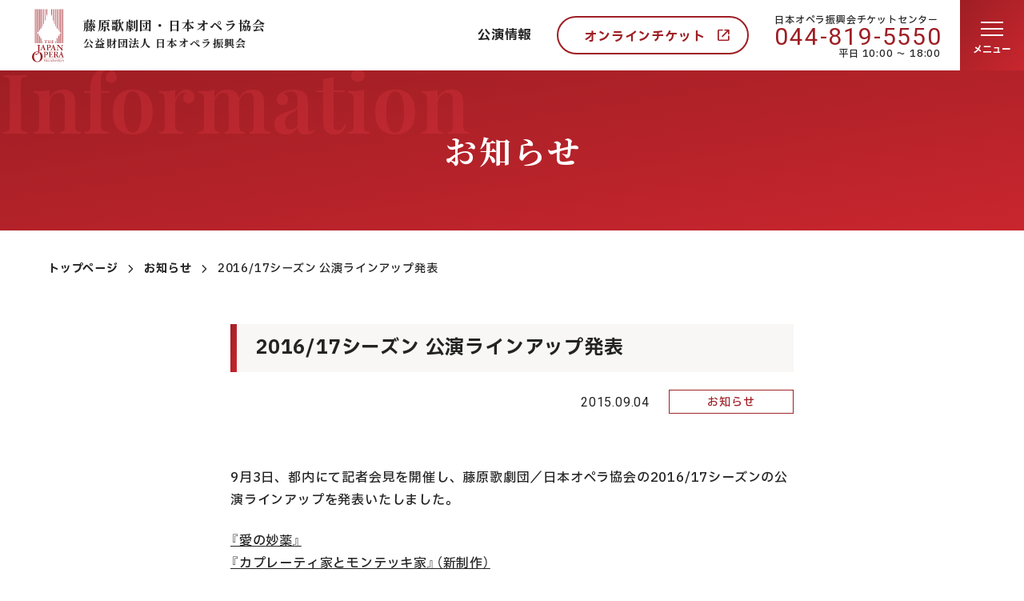

--- FILE ---
content_type: text/html; charset=UTF-8
request_url: https://www.jof.or.jp/news/news_190
body_size: 64412
content:
<!doctype html>
<html lang="ja">
<head>
<meta charset="UTF-8">
<title>2016/17シーズン 公演ラインアップ発表｜JOF 公益財団法人日本オペラ振興会</title>
<!-- Global site tag (gtag.js) - Google Analytics -->
<script async src="https://www.googletagmanager.com/gtag/js?id=G-H4W2MHPJHZ"></script>
<script>
  window.dataLayer = window.dataLayer || [];
  function gtag(){dataLayer.push(arguments);}
  gtag('js', new Date());

  gtag('config', 'G-H4W2MHPJHZ');
</script>
<link rel="canonical" href="https://www.jof.or.jp/news/news_190">
<meta name="description" content="9月3日、都内にて記者会見を開催し、藤原歌劇団／日本オペラ協会の2016/17シーズンの公演ラインアップを発表いたしました。 『愛の妙薬』 『カプレーティ家とモンテッキ家』（新制作） 『カルメン』（新制作） 『よさこい節…">
<meta name="viewport" content="width=device-width, initial-scale=1">
<meta name="format-detection" content="telephone=no">
<!--OGP-->
<meta property="og:title" content="2016/17シーズン 公演ラインアップ発表｜JOF 公益財団法人日本オペラ振興会">
<meta property="og:type" content="article">
<meta property="og:url" content="https://www.jof.or.jp/news/news_190">
<meta property="og:image" content="https://www.jof.or.jp/_app/wp-content/themes/jof2023/img/common/ogp.png">
<meta property="og:site_name" content="JOF 公益財団法人日本オペラ振興会">
<meta property="og:description" content="9月3日、都内にて記者会見を開催し、藤原歌劇団／日本オペラ協会の2016/17シーズンの公演ラインアップを発表いたしました。 『愛の妙薬』 『カプレーティ家とモンテッキ家』（新制作） 『カルメン』（新制作） 『よさこい節…">
<meta property="og:locale" content="ja_JP">
<!-- <meta name="twitter:card" content="summary_large_image"> -->
<!--/OGP-->

<link href="https://www.jof.or.jp/_app/wp-content/themes/jof2023/img/favicon.ico" rel="shortcut icon">
<link rel="preconnect" href="https://fonts.googleapis.com">
<link rel="preconnect" href="https://fonts.gstatic.com" crossorigin>
<!-- <link href="https://fonts.googleapis.com/css2?family=IBM+Plex+Sans+JP:wght@400;500;700&family=Roboto:wght@400;500;700&family=Squada+One&display=swap" rel="stylesheet"> -->
<link href="https://fonts.googleapis.com/css2?family=IBM+Plex+Sans+JP:wght@500;700&family=Noto+Serif+JP:wght@500;700&family=Roboto:wght@400;500&family=Squada+One&family=Playfair+Display:wght@600&display=swap" rel="stylesheet">
<link rel="stylesheet" href="https://fonts.googleapis.com/css2?family=Material+Symbols+Rounded:opsz,wght,FILL,GRAD@20..48,100..700,0..1,-50..200" />
<meta name='robots' content='max-image-preview:large' />
<link rel='stylesheet' id='wp-block-library-css' href='https://www.jof.or.jp/_app/wp-includes/css/dist/block-library/style.min.css?ver=6.3.1' type='text/css' media='all' />
<style id='global-styles-inline-css' type='text/css'>
body{--wp--preset--color--black: #000000;--wp--preset--color--cyan-bluish-gray: #abb8c3;--wp--preset--color--white: #ffffff;--wp--preset--color--pale-pink: #f78da7;--wp--preset--color--vivid-red: #cf2e2e;--wp--preset--color--luminous-vivid-orange: #ff6900;--wp--preset--color--luminous-vivid-amber: #fcb900;--wp--preset--color--light-green-cyan: #7bdcb5;--wp--preset--color--vivid-green-cyan: #00d084;--wp--preset--color--pale-cyan-blue: #8ed1fc;--wp--preset--color--vivid-cyan-blue: #0693e3;--wp--preset--color--vivid-purple: #9b51e0;--wp--preset--color--foreground: #232323;--wp--preset--color--background: #ffffff;--wp--preset--color--primary: #9E1E24;--wp--preset--color--secondary: #B88B23;--wp--preset--color--tertiary: #898989;--wp--preset--gradient--vivid-cyan-blue-to-vivid-purple: linear-gradient(135deg,rgba(6,147,227,1) 0%,rgb(155,81,224) 100%);--wp--preset--gradient--light-green-cyan-to-vivid-green-cyan: linear-gradient(135deg,rgb(122,220,180) 0%,rgb(0,208,130) 100%);--wp--preset--gradient--luminous-vivid-amber-to-luminous-vivid-orange: linear-gradient(135deg,rgba(252,185,0,1) 0%,rgba(255,105,0,1) 100%);--wp--preset--gradient--luminous-vivid-orange-to-vivid-red: linear-gradient(135deg,rgba(255,105,0,1) 0%,rgb(207,46,46) 100%);--wp--preset--gradient--very-light-gray-to-cyan-bluish-gray: linear-gradient(135deg,rgb(238,238,238) 0%,rgb(169,184,195) 100%);--wp--preset--gradient--cool-to-warm-spectrum: linear-gradient(135deg,rgb(74,234,220) 0%,rgb(151,120,209) 20%,rgb(207,42,186) 40%,rgb(238,44,130) 60%,rgb(251,105,98) 80%,rgb(254,248,76) 100%);--wp--preset--gradient--blush-light-purple: linear-gradient(135deg,rgb(255,206,236) 0%,rgb(152,150,240) 100%);--wp--preset--gradient--blush-bordeaux: linear-gradient(135deg,rgb(254,205,165) 0%,rgb(254,45,45) 50%,rgb(107,0,62) 100%);--wp--preset--gradient--luminous-dusk: linear-gradient(135deg,rgb(255,203,112) 0%,rgb(199,81,192) 50%,rgb(65,88,208) 100%);--wp--preset--gradient--pale-ocean: linear-gradient(135deg,rgb(255,245,203) 0%,rgb(182,227,212) 50%,rgb(51,167,181) 100%);--wp--preset--gradient--electric-grass: linear-gradient(135deg,rgb(202,248,128) 0%,rgb(113,206,126) 100%);--wp--preset--gradient--midnight: linear-gradient(135deg,rgb(2,3,129) 0%,rgb(40,116,252) 100%);--wp--preset--font-size--small: 0.875rem;--wp--preset--font-size--medium: 20px;--wp--preset--font-size--large: 1.125rem;--wp--preset--font-size--x-large: clamp(1.75rem, 3vw, 2.25rem);--wp--preset--font-size--normal: 1rem;--wp--preset--spacing--20: 0.44rem;--wp--preset--spacing--30: 0.67rem;--wp--preset--spacing--40: 1rem;--wp--preset--spacing--50: 1.5rem;--wp--preset--spacing--60: 2.25rem;--wp--preset--spacing--70: 3.38rem;--wp--preset--spacing--80: 5.06rem;--wp--preset--shadow--natural: 6px 6px 9px rgba(0, 0, 0, 0.2);--wp--preset--shadow--deep: 12px 12px 50px rgba(0, 0, 0, 0.4);--wp--preset--shadow--sharp: 6px 6px 0px rgba(0, 0, 0, 0.2);--wp--preset--shadow--outlined: 6px 6px 0px -3px rgba(255, 255, 255, 1), 6px 6px rgba(0, 0, 0, 1);--wp--preset--shadow--crisp: 6px 6px 0px rgba(0, 0, 0, 1);}body { margin: 0; }.wp-site-blocks > .alignleft { float: left; margin-right: 2em; }.wp-site-blocks > .alignright { float: right; margin-left: 2em; }.wp-site-blocks > .aligncenter { justify-content: center; margin-left: auto; margin-right: auto; }:where(.is-layout-flex){gap: 0.5em;}:where(.is-layout-grid){gap: 0.5em;}body .is-layout-flow > .alignleft{float: left;margin-inline-start: 0;margin-inline-end: 2em;}body .is-layout-flow > .alignright{float: right;margin-inline-start: 2em;margin-inline-end: 0;}body .is-layout-flow > .aligncenter{margin-left: auto !important;margin-right: auto !important;}body .is-layout-constrained > .alignleft{float: left;margin-inline-start: 0;margin-inline-end: 2em;}body .is-layout-constrained > .alignright{float: right;margin-inline-start: 2em;margin-inline-end: 0;}body .is-layout-constrained > .aligncenter{margin-left: auto !important;margin-right: auto !important;}body .is-layout-constrained > :where(:not(.alignleft):not(.alignright):not(.alignfull)){max-width: var(--wp--style--global--content-size);margin-left: auto !important;margin-right: auto !important;}body .is-layout-constrained > .alignwide{max-width: var(--wp--style--global--wide-size);}body .is-layout-flex{display: flex;}body .is-layout-flex{flex-wrap: wrap;align-items: center;}body .is-layout-flex > *{margin: 0;}body .is-layout-grid{display: grid;}body .is-layout-grid > *{margin: 0;}body{padding-top: 0px;padding-right: 0px;padding-bottom: 0px;padding-left: 0px;}a:where(:not(.wp-element-button)){text-decoration: underline;}.wp-element-button, .wp-block-button__link{background-color: #32373c;border-width: 0;color: #fff;font-family: inherit;font-size: inherit;line-height: inherit;padding: calc(0.667em + 2px) calc(1.333em + 2px);text-decoration: none;}.has-black-color{color: var(--wp--preset--color--black) !important;}.has-cyan-bluish-gray-color{color: var(--wp--preset--color--cyan-bluish-gray) !important;}.has-white-color{color: var(--wp--preset--color--white) !important;}.has-pale-pink-color{color: var(--wp--preset--color--pale-pink) !important;}.has-vivid-red-color{color: var(--wp--preset--color--vivid-red) !important;}.has-luminous-vivid-orange-color{color: var(--wp--preset--color--luminous-vivid-orange) !important;}.has-luminous-vivid-amber-color{color: var(--wp--preset--color--luminous-vivid-amber) !important;}.has-light-green-cyan-color{color: var(--wp--preset--color--light-green-cyan) !important;}.has-vivid-green-cyan-color{color: var(--wp--preset--color--vivid-green-cyan) !important;}.has-pale-cyan-blue-color{color: var(--wp--preset--color--pale-cyan-blue) !important;}.has-vivid-cyan-blue-color{color: var(--wp--preset--color--vivid-cyan-blue) !important;}.has-vivid-purple-color{color: var(--wp--preset--color--vivid-purple) !important;}.has-foreground-color{color: var(--wp--preset--color--foreground) !important;}.has-background-color{color: var(--wp--preset--color--background) !important;}.has-primary-color{color: var(--wp--preset--color--primary) !important;}.has-secondary-color{color: var(--wp--preset--color--secondary) !important;}.has-tertiary-color{color: var(--wp--preset--color--tertiary) !important;}.has-black-background-color{background-color: var(--wp--preset--color--black) !important;}.has-cyan-bluish-gray-background-color{background-color: var(--wp--preset--color--cyan-bluish-gray) !important;}.has-white-background-color{background-color: var(--wp--preset--color--white) !important;}.has-pale-pink-background-color{background-color: var(--wp--preset--color--pale-pink) !important;}.has-vivid-red-background-color{background-color: var(--wp--preset--color--vivid-red) !important;}.has-luminous-vivid-orange-background-color{background-color: var(--wp--preset--color--luminous-vivid-orange) !important;}.has-luminous-vivid-amber-background-color{background-color: var(--wp--preset--color--luminous-vivid-amber) !important;}.has-light-green-cyan-background-color{background-color: var(--wp--preset--color--light-green-cyan) !important;}.has-vivid-green-cyan-background-color{background-color: var(--wp--preset--color--vivid-green-cyan) !important;}.has-pale-cyan-blue-background-color{background-color: var(--wp--preset--color--pale-cyan-blue) !important;}.has-vivid-cyan-blue-background-color{background-color: var(--wp--preset--color--vivid-cyan-blue) !important;}.has-vivid-purple-background-color{background-color: var(--wp--preset--color--vivid-purple) !important;}.has-foreground-background-color{background-color: var(--wp--preset--color--foreground) !important;}.has-background-background-color{background-color: var(--wp--preset--color--background) !important;}.has-primary-background-color{background-color: var(--wp--preset--color--primary) !important;}.has-secondary-background-color{background-color: var(--wp--preset--color--secondary) !important;}.has-tertiary-background-color{background-color: var(--wp--preset--color--tertiary) !important;}.has-black-border-color{border-color: var(--wp--preset--color--black) !important;}.has-cyan-bluish-gray-border-color{border-color: var(--wp--preset--color--cyan-bluish-gray) !important;}.has-white-border-color{border-color: var(--wp--preset--color--white) !important;}.has-pale-pink-border-color{border-color: var(--wp--preset--color--pale-pink) !important;}.has-vivid-red-border-color{border-color: var(--wp--preset--color--vivid-red) !important;}.has-luminous-vivid-orange-border-color{border-color: var(--wp--preset--color--luminous-vivid-orange) !important;}.has-luminous-vivid-amber-border-color{border-color: var(--wp--preset--color--luminous-vivid-amber) !important;}.has-light-green-cyan-border-color{border-color: var(--wp--preset--color--light-green-cyan) !important;}.has-vivid-green-cyan-border-color{border-color: var(--wp--preset--color--vivid-green-cyan) !important;}.has-pale-cyan-blue-border-color{border-color: var(--wp--preset--color--pale-cyan-blue) !important;}.has-vivid-cyan-blue-border-color{border-color: var(--wp--preset--color--vivid-cyan-blue) !important;}.has-vivid-purple-border-color{border-color: var(--wp--preset--color--vivid-purple) !important;}.has-foreground-border-color{border-color: var(--wp--preset--color--foreground) !important;}.has-background-border-color{border-color: var(--wp--preset--color--background) !important;}.has-primary-border-color{border-color: var(--wp--preset--color--primary) !important;}.has-secondary-border-color{border-color: var(--wp--preset--color--secondary) !important;}.has-tertiary-border-color{border-color: var(--wp--preset--color--tertiary) !important;}.has-vivid-cyan-blue-to-vivid-purple-gradient-background{background: var(--wp--preset--gradient--vivid-cyan-blue-to-vivid-purple) !important;}.has-light-green-cyan-to-vivid-green-cyan-gradient-background{background: var(--wp--preset--gradient--light-green-cyan-to-vivid-green-cyan) !important;}.has-luminous-vivid-amber-to-luminous-vivid-orange-gradient-background{background: var(--wp--preset--gradient--luminous-vivid-amber-to-luminous-vivid-orange) !important;}.has-luminous-vivid-orange-to-vivid-red-gradient-background{background: var(--wp--preset--gradient--luminous-vivid-orange-to-vivid-red) !important;}.has-very-light-gray-to-cyan-bluish-gray-gradient-background{background: var(--wp--preset--gradient--very-light-gray-to-cyan-bluish-gray) !important;}.has-cool-to-warm-spectrum-gradient-background{background: var(--wp--preset--gradient--cool-to-warm-spectrum) !important;}.has-blush-light-purple-gradient-background{background: var(--wp--preset--gradient--blush-light-purple) !important;}.has-blush-bordeaux-gradient-background{background: var(--wp--preset--gradient--blush-bordeaux) !important;}.has-luminous-dusk-gradient-background{background: var(--wp--preset--gradient--luminous-dusk) !important;}.has-pale-ocean-gradient-background{background: var(--wp--preset--gradient--pale-ocean) !important;}.has-electric-grass-gradient-background{background: var(--wp--preset--gradient--electric-grass) !important;}.has-midnight-gradient-background{background: var(--wp--preset--gradient--midnight) !important;}.has-small-font-size{font-size: var(--wp--preset--font-size--small) !important;}.has-medium-font-size{font-size: var(--wp--preset--font-size--medium) !important;}.has-large-font-size{font-size: var(--wp--preset--font-size--large) !important;}.has-x-large-font-size{font-size: var(--wp--preset--font-size--x-large) !important;}.has-normal-font-size{font-size: var(--wp--preset--font-size--normal) !important;}
.wp-block-navigation a:where(:not(.wp-element-button)){color: inherit;}
:where(.wp-block-post-template.is-layout-flex){gap: 1.25em;}:where(.wp-block-post-template.is-layout-grid){gap: 1.25em;}
:where(.wp-block-columns.is-layout-flex){gap: 2em;}:where(.wp-block-columns.is-layout-grid){gap: 2em;}
.wp-block-pullquote{font-size: 1.5em;line-height: 1.6;}
.wp-block-button .wp-block-button__link{border-radius: 0;}
</style>
<link rel="stylesheet" href="https://www.jof.or.jp/_app/wp-content/themes/jof2023/css/style.css?v=1752572129">
</head>
<body>
  <!-- wrapper -->
  <div id="js-root" class="l-root-container is-loading is-article-news">
    <!-- header -->
    <header id="js-header" class="l-header ">
      <a href="/" class="l-header__title ">
        <figure class="l-header__logo">
          <svg xmlns="http://www.w3.org/2000/svg" viewBox="0 0 40.01 66.17" width="40" height="67"><path d="m16.02,39.39c-.11.06-.21.14-.3.23-.15.16-.22.36-.32.34-.04-.03,0-.15.03-.26.06-.15.11-.29.15-.45.03-.1.1-.3.14-.3.07,0,.13.04.16.09.05.07.14.12.23.12h2.38c.05-.05.1-.1.15-.16.03-.03.08,0,.09.11s-.04.71-.04.76-.07.12-.11.03-.07-.4-.32-.48c-.27-.05-.54-.06-.81-.03-.04.03-.07.04-.07.24v2.54c.02.06.06.17.14.19s.27.03.32.04.13.1.02.12h-1.58s-.09-.1.01-.11.35.03.44-.22c.02-.22,0-2.65,0-2.65,0,0,.01-.14-.03-.17-.09,0-.69-.02-.69-.02"/><path d="m20.96,42.48c-.12-.02-.32-.05-.35-.16-.04-.07-.06-.15-.06-.24v-2.54h0s.02-.1.04-.14c.04-.11.25-.12.32-.13s.08-.07.05-.1c-.23-.02-.47-.03-.71-.02-.13,0-.61,0-.67.02s0,.1.14.13c.12.02.22.11.25.23v2.54h0v.17s-.02.06-.04.08c-.04.05-.09.09-.15.11-.06.02-.12.02-.19.02-.06,0-.18.05-.12.11.03.02.05.02.08.02h1.39c.07,0,.15-.09.02-.12"/><rect x="20.64" y="40.75" width="1.58" height=".2"/><path d="m23.14,42.46c-.07-.01-.28-.05-.31-.19,0-.07-.02-.2-.02-.2h0v-2.56c0-.05.02-.1.06-.15.05-.07.23-.08.28-.1s.1-.05.1-.08-.15-.03-.15-.03h-1.18s-.07.03-.1.05c-.03.02,0,.07.05.08.07,0,.14.02.21.05.05.03.09.08.12.14,0,.01,0,.02,0,.03v2.58h0c0,.06,0,.13-.01.19-.03.06-.08.1-.13.13-.07.02-.23.05-.27.05-.06,0-.11.03-.09.07.02.04.06.07.11.07h1.42s.05-.02.05-.06-.05-.05-.11-.08"/><path d="m25.74,42.46c-.07-.01-.28-.05-.31-.19,0-.07-.03-.2-.03-.2v-2.56c0-.05.02-.11.06-.15.05-.07.23-.08.27-.1s.1-.05.1-.08-.15-.03-.15-.03h-1.18s-.07.03-.09.05c-.03.02,0,.07.05.08.07,0,.14.02.21.05.05.03.1.08.12.14,0,.01,0,.02,0,.03v2.58h0s.01.16-.01.19c-.03.06-.07.11-.13.13-.07.02-.23.05-.27.05s-.11.03-.09.07c.02.04.06.07.11.07h1.42s.05-.02.04-.06-.04-.05-.11-.08"/><path d="m20.53,40.61s.05.11.1.12.11.07.11.07v.08s-.02.03-.03.03c-.03.02-.11.02-.14.1s-.05,0-.05,0v-.27s.02-.14.02-.14Z"/><path d="m22.21,40.61s-.05.11-.1.12-.11.07-.11.07v.08s.02.03.04.03c.03.02.11.02.14.1s.05,0,.05,0v-.27s-.02-.14-.02-.14Z"/><path d="m26.74,39.16h-1.06l-.31.22c.27,0,.77-.01.84,0,.11.03.21.09.28.18.06.08.11.18.13.28,0,.05.02.1.05.1.03,0,.06-.02.08-.04,0-.02-.01-.74-.01-.74"/><path d="m25.4,40.59s.03.11.08.14c.17.03.34.03.51,0,.12-.06.21-.15.28-.26.02-.06.05-.11.08-.17.01-.02.07-.05.09,0s.02,1.05.02,1.05c0,.04-.05.09-.09.07-.03-.02-.05-.06-.05-.1-.01-.09-.04-.18-.08-.27-.04-.05-.1-.12-.14-.13-.03-.02-.07-.03-.1-.04h-.45s-.09.07-.12.12c-.03.07-.04.11-.04.11l-.1-.26v-.18l.11-.1Z"/><path d="m25.43,42.45c.02.06.05.11.1.15h1.07s.1-.07.11-.11c.02-.06.06-.23.07-.28s.05-.3.05-.33,0-.1-.03-.09-.05.06-.08.12c-.08.11-.16.22-.25.31-.08.08-.18.14-.29.18-.06.01-.12.02-.18.02-.1,0-.2,0-.29,0-.06-.02-.13-.05-.18-.08-.05-.05-.08-.1-.11-.16-.02.09,0,.19.02.28"/><path d="m6.85,44.95s-.32.02-.32-.07-.02-.22.06-.25c.21-.04.42-.06.63-.05h2.57c.09.02.17.06.25.11,0,0,.09.2-.02.25-.19.07-.39.14-.57.23-.09.08-.15.2-.16.32v3.71s-.04,3.09-.06,3.2c-.01.06-.02.39-.09.74-.05.24-.12.47-.22.7-.13.34-.29.68-.47,1-.11.12-.58.77-.81.99s-.7.66-.84.76c-.25.15-.52.28-.79.4-.34.15-.71.19-1.08.14-.4-.06-.71-.38-.75-.79,0-.29.14-.56.38-.72.25-.11.53-.13.79-.05.2.09.35.26.41.47.06.13.17.23.3.27.11,0,.23-.03.33-.09.09-.06.16-.18.23-.24.22-.22.4-.47.54-.75.2-.46.33-.94.41-1.43.05-.56.11-1.68.12-2.06s0-5.71,0-5.78c0-.22-.03-.44-.11-.64-.1-.13-.24-.23-.39-.29l-.34-.05"/><path d="m6.91,53.51l.09-.58c-.66.02-1.32.08-1.97.18-.79.24-1.54.58-2.24,1.01-.75.57-1.39,1.27-1.87,2.08-.51.9-.82,1.91-.9,2.94-.06,1.01.08,2.02.41,2.98.46,1.08,1.18,2.04,2.09,2.78,1.37.96,3.04,1.4,4.7,1.24,1.44-.19,2.8-.79,3.9-1.74,1.32-1.23,2.11-2.93,2.19-4.74.05-1.23-.23-2.44-.79-3.53-.61-1.16-1.59-2.08-2.78-2.62-.09.44-.24.85-.46,1.24.61.73,1.06,1.59,1.31,2.51.3,1.26.33,2.57.09,3.84-.34,1.47-.86,3.5-2.97,4.23-1.28.4-2.68.02-3.57-.99-1.2-1.55-1.77-3.5-1.58-5.46.16-3.28,1.67-4.43,1.87-4.63.73-.51,1.61-.78,2.5-.75"/><path d="m17.15,51.21c-.16-.06-.32-.12-.47-.2-.13-.13-.24-.27-.33-.44-.03-.09-.28-.8-.3-.88s-.5-1.44-.53-1.54-.81-2.35-.85-2.46-.38-1.15-.43-1.35-.16-.21-.21-.2c-.1.09-.17.2-.2.32-.03.13-.33.83-.36.92s-.34.74-.38.84-.75,1.72-.79,1.85-.77,1.76-.81,1.88c-.12.29-.26.57-.43.83-.15.17-.34.3-.55.38-.09,0-.18.02-.25.07-.09.09.02.18.09.2.16.02.32.02.48,0,.14-.02.65-.04.75-.04s.72.04.83.04.25,0,.26-.13-.18-.14-.32-.18c-.18-.05-.34-.14-.47-.27-.07-.11.04-.4.07-.5s.43-1.26.52-1.42c.06-.12.17-.19.3-.2.07,0,.43-.02.66-.02.28,0,.56.02.84.06.09.02.15.12.18.2s.2.45.25.59.3.9.34,1.06.07.3-.05.38c-.09.06-.2.1-.31.12-.11,0-.22,0-.32.02-.15.05-.07.2,0,.25.21.04.43.05.64.02.11-.02.92.02,1.04.02s.83.04.95.04.25,0,.28-.09-.09-.16-.16-.18m-3.14-2.91c-.2.02-1.06-.04-1.06-.04-.06.01-.11-.03-.13-.08,0-.01,0-.03,0-.04.06-.24.14-.48.23-.72.05-.14.23-.61.25-.68.04-.13.1-.25.18-.36.05-.03.12-.03.17.13s.35.9.38,1.04.16.5.16.55,0,.18-.19.2"/><path d="m22.88,45.06c-.48-.29-1.02-.47-1.58-.52-.09,0-1.69.05-1.83.05s-1.24-.03-1.36,0-.02.18-.02.18c0,0,.2.05.27.07.15.04.3.09.43.16.11.13.18.28.2.45v5.04c0,.17-.04.33-.15.46-.17.13-.36.22-.57.25-.2.05-.11.18-.05.21.16.03.32.03.48,0,.14-.02,1.02,0,1.21,0s.99.05,1.08.05c.09,0,.15-.09.14-.18-.02-.07-.11-.12-.36-.16-.19-.01-.37-.1-.5-.24-.09-.15-.13-.32-.12-.5v-1.97c0-.2.18-.16.25-.13.24.1.5.18.75.24.58.09,1.16-.05,1.63-.4.46-.38.74-.93.79-1.53.03-.6-.22-1.18-.68-1.56m-.72,2.35c-.21.36-.57.61-.99.68-.27.02-.53-.02-.79-.11-.11-.07-.27-.12-.27-.39s-.02-2.21-.02-2.21c0-.09.04-.19.08-.27.13-.14.3-.22.48-.23.33-.03.66.04.93.21.29.22.51.51.64.84.12.49.09,1-.07,1.47"/><path d="m30,51.36c-.07-.04-.2-.09-.38-.16-.18-.1-.34-.25-.47-.41-.07-.09-.39-1.11-.45-1.27s-1.13-3.3-1.16-3.44-.47-1.38-.51-1.53-.14-.36-.22-.36-.14.12-.18.18c-.1.21-.18.43-.25.65-.04.12-.34.73-.39.91s-.92,2.12-.99,2.33-.77,1.76-.88,1.99c-.12.26-.27.5-.46.72-.13.12-.29.21-.47.27-.08,0-.16.04-.22.09-.11.09.06.16.14.16.19,0,.37,0,.56-.02.11-.02.61-.02.77-.02s.74.05.86.04.09-.16.06-.24-.32-.12-.44-.14c-.14-.03-.26-.11-.34-.23-.06-.11.03-.32.07-.43s.49-1.31.56-1.47c.06-.1.16-.18.27-.21h.59c.12,0,.75.04.92.05s.32.45.36.54c.17.46.32.94.43,1.42.05.18-.06.36-.24.41-.01,0-.02,0-.03,0-.09.04-.34-.04-.45.04s0,.21.05.23c.18.02.37.04.56.04.12,0,.71-.02.88-.02s1.2.07,1.35.07.16-.15.09-.18m-3.12-3.05c-.22.04-.44.05-.66.04-.09,0-.41-.01-.49-.01s-.25,0-.16-.31c0,0,.25-.63.3-.79s.24-.57.27-.65.16-.34.25-.09.48,1.31.5,1.42.09.34-.02.39"/><path d="m31.01,44.93s-.17-.05-.18-.14c-.02-.07.03-.14.1-.16,0,0,.02,0,.02,0,.07,0,.48.02.57.02s1.07-.02,1.18-.02h.46c.06,0,.2.23.25.3s1.29,1.61,1.36,1.68,1.33,1.54,1.38,1.6.95,1.07.95,1.07l.18.2c.04.05.08.1.12.14.04.02.11.02.11-.25s0-3.59-.02-3.75c0-.18-.07-.35-.18-.5-.11-.08-.23-.14-.36-.16-.05,0-.38-.02-.43-.02s-.11-.11-.11-.16c.01-.08.08-.13.16-.12.11,0,.68.05.77.05.18,0,.74-.04.85-.04s.45-.05.56-.05.25.04.25.11-.05.12-.16.14c-.17.01-.33.06-.49.13-.13.12-.23.27-.29.43-.04.16-.09,1.47-.09,1.62s-.04,1.42-.04,1.56-.02,1-.02,1.1v1.9c0,.09-.04.29-.12.3s-.2-.13-.27-.2-.75-.88-.81-.95-1.04-1.18-1.13-1.29-1.09-1.26-1.18-1.38-.82-.95-.91-1.04-.61-.7-.67-.75-.27-.3-.32-.35-.18-.12-.18.07v1.82c0,.1,0,2.49.02,2.62.03.18.11.34.23.47.14.11.3.2.47.27.09.04.4.04.47.14s.04.16-.05.22-.36-.05-.67-.05-1.02-.04-1.15-.02-.47.04-.56.05-.38,0-.36-.15.16-.12.27-.16c.16-.03.32-.08.47-.15.17-.11.29-.27.34-.47.04-.18.04-1.67.04-1.93s.04-2.08.06-2.23c.03-.36.03-.73,0-1.1-.05-.13-.14-.24-.25-.32-.22-.05-.44-.09-.66-.11"/><path d="m19.72,54.19c-.28-.3-.63-.54-1.02-.69-.37-.08-.75-.13-1.13-.14-.09,0-1.21.04-1.31.04s-.95-.02-1.04-.02-.46-.02-.52-.02c-.08,0-.15.05-.18.12-.06.09.12.13.12.13,0,0,.24.05.32.07.12.02.24.07.34.12.12.07.12.33.12.4v3.78c0,.16.02,1.15.02,1.33-.01.15-.05.3-.13.43-.06.08-.14.14-.23.18-.08.04-.25.07-.42.14s.02.16.07.18c.17.01.33,0,.5-.02.13-.02.54-.02.7-.02s.81.04.92.04.59.04.66.02c.06,0,.11-.06.11-.12,0-.07-.16-.17-.25-.17-.19-.02-.38-.06-.55-.14-.1-.08-.17-.2-.18-.32,0-.09-.02-.55-.02-.68s0-1.31-.01-1.49.09-.2.14-.21c.32.09.65.17.99.23.47.07.95-.02,1.36-.25.44-.32.75-.77.89-1.29.13-.56.02-1.15-.29-1.63m-.99,1.72c-.04.3-.21.57-.47.74-.2.15-.43.23-.68.24-.25.02-.49-.02-.72-.11-.11-.07-.23-.14-.25-.25-.01-.11-.01-.21,0-.32,0-.11-.02-1.12-.02-1.2s.02-.72.02-.79,0-.34.16-.41c.67-.27,1.43-.02,1.81.59.21.48.26,1.02.14,1.53"/><path d="m21.01,53.28c.2,0,.4,0,.59.03.11.02,1.17.05,1.29.05s1.1.02,1.24.02,1.04.02,1.1.02.25-.02.3-.02.13.1.13.18-.03.36-.03.49v.59c0,.06.01.24-.07.25s-.15-.16-.18-.3c-.07-.25-.21-.47-.42-.63-.32-.18-.69-.27-1.06-.27-.28-.03-.57,0-.82.12-.11.09-.09.38-.11.59s-.01,1.13,0,1.28.02.45.04.54.04.21.27.25c.35.05.71.01,1.04-.11.18-.11.32-.28.4-.48.07-.1.11-.34.16-.34s.16-.09.18.05-.02.77-.02.95.02.93.04,1.02.01.32-.06.36-.18-.04-.21-.16-.07-.52-.23-.65c-.2-.17-.44-.28-.7-.3-.25-.03-.5,0-.74.06-.08.11-.12.24-.13.38-.02.16-.04.75-.04.84s.02,1.02.02,1.11c.01.16.07.32.16.45.13.16.33.25.54.25.33.02.66-.04.97-.16.41-.19.74-.51.95-.91.04-.05.07-.25.12-.25s.16-.05.14.18c-.03.23-.09.46-.16.68-.02.07-.11.52-.12.58s-.03.2-.14.21-.9-.03-1.02-.02-1.43-.06-1.62-.06-1.02-.02-1.22.02c-.22.03-.44.05-.66.05-.11,0-.35-.1-.18-.2.17-.07.34-.12.52-.14.13-.02.25-.08.36-.15.12-.12.18-.29.16-.46v-2.33c0-.21-.02-1.69-.02-1.81s.02-.91,0-1.02-.07-.32-.2-.4c-.15-.06-.32-.1-.48-.13-.09-.02-.2-.07-.2-.16s0-.09.12-.14"/><path d="m39.9,60.02c-.19-.06-.38-.13-.56-.22-.18-.09-.37-.52-.47-.73-.05-.14-.39-1.22-.43-1.35s-.59-1.79-.62-1.88-.54-1.63-.59-1.74-.27-.88-.36-1.08-.21-.03-.25.02-.11.27-.16.4-.25.59-.29.7-.34.79-.39.9-.61,1.47-.68,1.63-.43,1.04-.5,1.2-.68,1.51-.74,1.62c-.1.17-.25.31-.43.39-.14.02-.28,0-.39-.08-.17-.11-.33-.24-.47-.39-.07-.07-.61-1.09-.66-1.18s-.52-.98-.63-1.22c-.04-.07-.13-.14-.13-.25.01-.11.06-.2.14-.27.06-.04.29-.14.38-.2.36-.18.6-.55.62-.95.1-.4.04-.83-.18-1.18-.18-.25-.4-.46-.66-.63-.3-.1-.6-.16-.91-.18-.14,0-1.27.04-1.43.04s-1.13-.02-1.28-.02-.61-.02-.72,0c-.06,0-.11.02-.16.05-.07.05-.02.16.03.22.16.05.33.08.5.09.15.04.27.14.34.27.04.31.06.63.05.95v2.08c0,.2.02,2.33,0,2.48-.05.17-.17.31-.34.38-.15.05-.42.03-.61.1s-.06.23.02.25c.21.03.43.03.65,0,.23-.04,1.74.04,1.85.04.2.01.4,0,.59-.02.13-.03.03-.2-.04-.25-.14-.05-.3-.08-.45-.09-.13-.02-.24-.09-.32-.18-.08-.11-.13-.25-.14-.39-.02-.15.02-1.99.02-2.16s.12-.23.27-.25c.13,0,.26.02.38.07.13.08.25.17.36.29.11.11.59,1.13.7,1.33s.45.87.57,1.2c.16.43.38.45.45.45.21,0,.42,0,.63-.04.16-.04,1.04-.02,1.2-.02s1.02.02,1.13.02.49.04.56-.04-.02-.2-.07-.22c-.12-.04-.24-.07-.36-.09-.14-.03-.27-.12-.36-.23-.09-.11,0-.23.04-.4.04-.09.43-1.17.55-1.45.08-.19.27-.3.47-.27.11,0,.79.01.97,0,.18-.02.35.03.5.12.1.16.19.34.25.52.05.14.29.9.36,1.13.07.15.06.33-.02.48-.07.11-.3.13-.39.15s-.23,0-.29.07.06.2.11.21c.17.03.35.03.52.02.3-.03.61-.03.92-.02.22.01.97.05,1.09.05s.31-.02.34-.07c.04-.07,0-.16-.07-.2,0,0,0,0,0,0m-9.19-3.68c-.32.2-.71.28-1.09.22-.22-.04-.33-.04-.41-.14-.08-.12-.11-.26-.09-.4,0-.12-.01-1.11-.01-1.29s.01-.81.01-.81c.03-.13.15-.22.29-.22.35-.05.71-.02,1.04.1.38.19.65.54.74.95.05.43.04,1.29-.47,1.58m6.05.77c-.09.02-.7,0-.81,0s-.38.02-.41-.04c-.05-.09-.06-.2-.04-.3,0,0,.25-.66.29-.77s.25-.63.27-.7.12-.2.18-.18.09.14.14.3.29.83.31.9.14.47.16.54,0,.23-.09.25"/><rect x="14.55" y="61.96" width="25.46" height=".21"/><path d="m14.64,63.43s.56.02.64.02h.88v.5c-.07-.18-.21-.36-.32-.38s-.45-.07-.5-.02c-.04.19-.05.39-.04.59l.02.25c.13,0,.3.04.39-.02.1-.06.18-.15.24-.25v.73c-.05-.16-.16-.3-.24-.32s-.39-.05-.41,0,0,.52,0,.65-.04.27.04.3c.11.05.22.09.34.13h-1.11c.18-.02.32-.07.35-.21s0-1.06,0-1.18.02-.46,0-.54.04-.12-.27-.25"/><path d="m19.05,64.1c-.16-.34-.47-.59-.83-.68-.35-.06-.72,0-1.02.2-.3.26-.47.63-.47,1.02,0,.58.44,1.07,1.02,1.11.4.04.8-.1,1.07-.39.27-.36.35-.83.22-1.26m-.49,1.04c-.18.38-.5.72-.97.43-.27-.23-.42-.56-.43-.92-.02-.34.07-.69.27-.97.27-.26.71-.25.97.02,0,0,.01.01.02.02.28.42.33.95.14,1.42"/><path d="m19.56,63.59v-.11h.99v.09c-.09,0-.23.03-.27.11-.03.18-.04.36-.03.54-.01.36,0,.73.03,1.09.03.14.12.25.25.31.2.05.42.05.62,0,.16-.05.28-.18.34-.34.04-.17.04-1.53.04-1.53-.05-.11-.16-.19-.28-.2-.01-.02-.02-.05-.01-.07h.73v.08c-.11.01-.21.04-.24.09-.04.07-.06.16-.05.24,0,.16-.01,1.25-.03,1.32-.04.17-.14.33-.28.43-.21.09-.43.14-.66.13-.34.02-.65-.16-.82-.44-.03-.31-.04-.63-.03-.94,0-.1.01-.57,0-.62s.04-.2-.29-.19"/><path d="m22.34,65.66s.2-.02.25-.09c.07-.13.11-.28.11-.43,0-.12.03-1.08.03-1.15,0-.1,0-.2-.03-.3-.03-.05-.11-.11-.3-.11,0-.03-.02-.06-.04-.09h.75s.59.73.65.79.74.84.74.84l.05-.02v-1.36c-.02-.08-.08-.14-.16-.15h-.18v-.1s.36.02.43.02.38-.04.38-.04v.07c-.09.02-.27.02-.27.22s-.04.92-.04.92l-.02,1.17-.09-.02c-.14-.18-.86-1-.97-1.13s-.68-.78-.68-.78c-.06-.04-.09-.04-.09.08s-.04,1.22-.02,1.31.02.2.12.25.27.12.27.12h-.74l-.17-.03Z"/><path d="m37.3,65.66s.2-.02.25-.09c.07-.14.1-.28.11-.43,0-.12.04-1.08.04-1.15,0-.1,0-.2-.04-.3-.04-.05-.11-.11-.31-.11,0-.03-.02-.06-.04-.09h.75s.59.73.65.79.73.84.73.84l.05-.02v-1.36c-.02-.08-.08-.14-.16-.15h-.18v-.09s.36.02.43.02.37-.04.37-.04v.07c-.09.02-.27.02-.27.22s-.04.92-.04.92l-.02,1.17-.09-.02c-.14-.18-.86-1-.97-1.13s-.68-.78-.68-.78c-.05-.04-.09-.04-.09.08s-.04,1.22-.02,1.31.02.2.12.25.27.12.27.12h-.74l-.16-.03Z"/><path d="m27.53,63.72c-.19-.14-.4-.25-.63-.31-.13,0-1.15.02-1.35.02l-.09.09c.07,0,.14.02.21.02.11,0,.09.11.11.16,0,.11,0,.22,0,.33v1.09c0,.15-.02.29-.06.43-.07.06-.16.11-.25.14,0,0,.36-.02.43-.02s.41.04.77.04c.24.02.48-.04.69-.16.31-.19.51-.53.52-.89.02-.35-.11-.69-.36-.93m-.18,1.42c-.12.2-.25.41-.47.47s-.54.02-.61-.09c-.06-.12-.1-.26-.09-.4,0-.11.02-.83.02-.83v-.68s.07-.07.12-.09c.16-.03.33-.02.49.05.3.11.53.35.63.65.09.3.06.63-.09.91"/><path d="m30.1,65.55c-.09-.17-.16-.34-.21-.52-.04-.11-.23-.75-.29-.92-.08-.26-.18-.52-.31-.77-.05-.05-.21.38-.25.47s-.32.84-.39,1c-.1.25-.21.49-.34.73-.08.06-.17.11-.27.14h.81c-.07-.04-.14-.07-.22-.09-.09-.02-.05-.11-.05-.16.03-.14.08-.27.14-.4.03-.09.1-.16.18-.2,0,0,.34-.02.45-.02s.11.09.15.16c.07.17.13.34.16.52,0,.11-.13.14-.27.2,0,0,.77.02,1.01,0-.1-.04-.2-.1-.29-.16m-.84-.8c-.1,0-.2-.02-.31-.03-.05,0-.07-.06-.05-.11,0,0,.09-.29.12-.36s.09-.2.12-.12.14.36.18.43.04.2-.07.2"/><path d="m30.44,63.7s.05-.22.05-.24.08-.15.12-.11c.06.06.14.11.23.14.08.02.99,0,1.09,0h.38s.1-.01.12-.05.1-.13.11-.07c.01.19,0,.39-.04.58-.03.04-.04-.03-.05-.07-.04-.09-.1-.16-.17-.21-.15-.03-.31-.04-.46-.04-.07,0-.14.05-.14.12,0,0,0,.02,0,.03v1.62c0,.07.03.14.09.17.08.04.23.04.24.08s-.04.07-.1.07-.28-.01-.38-.01c-.12,0-.24,0-.36,0-.08,0-.15.01-.23.01,0,0,0-.09.15-.11.1-.04.15-.05.16-.14s.01-.54.01-.69.02-.96.01-1.01c-.01-.08-.08-.14-.16-.15-.13,0-.27,0-.39.05-.09.05-.17.11-.23.19-.01.04-.11.18-.14.12,0-.1.03-.2.09-.28"/><path d="m33.03,63.53l-.02-.07.93-.03v.09c-.06,0-.2-.01-.23.05-.03.08-.04.17-.04.25v1.51s-.01.14.04.18c.05.06.13.1.22.11.02.02.02.05.01.08l-1-.02v-.07c.1,0,.2-.03.28-.09.04-.11.06-.22.05-.34,0-.13,0-1.46,0-1.46-.02-.06-.02-.12-.07-.15-.06-.02-.11-.04-.17-.05"/><path d="m36.51,63.71c-.53-.44-1.31-.36-1.75.17-.18.22-.28.49-.28.78,0,.36.17.71.46.93.45.32,1.05.32,1.5,0,.19-.15.32-.35.39-.58.15-.45.03-.95-.31-1.29m-.24,1.67c-.17.31-.55.42-.86.25-.09-.05-.16-.12-.22-.2-.29-.38-.23-.51-.23-.51-.07-.38,0-.78.19-1.12.27-.29.72-.31,1.01-.05.02.01.03.03.05.05.29.48.31,1.08.05,1.58"/><path d="m12.65,39.17v3.4h.54s.08-.07.11-.12v-1.64c-.16-.44-.38-1.03-.65-1.64"/><path d="m11.18,36.18c-.08-.1-.21-.31-.38-.57v6.96h.7v-5.84c-.1-.19-.21-.37-.32-.55"/><path d="m9.1,32.91v9.65h.56v-8.78c-.18-.28-.37-.58-.56-.87"/><path d="m7.3,30.22v12.35h.65v-11.41c-.23-.35-.45-.67-.65-.93"/><rect x="3.71" y="0" width=".65" height="42.56"/><rect x="5.51" y="0" width=".65" height="42.56"/><path d="m7.3,0v29.08c.19-.21.42-.48.67-.79V0h-.67Z"/><path d="m14.44,0v18.89c.21-.43.43-.89.65-1.36V0h-.65Z"/><path d="m16.24,0v14.8c.19-.49.37-.98.54-1.45.02-.07.04-.14.07-.21V0h-.61Z"/><path d="m18.64,0h-.58v9.06c.31-1.24.5-2.19.58-2.67V0Z"/><path d="m12.65,0v21.97c.08-.12.17-.25.25-.36.13-.19.26-.4.39-.61V0h-.64Z"/><path d="m10.8,0v24.57c.23-.32.46-.64.7-.97V0h-.7Z"/><path d="m9.12,0v26.83c.17-.23.35-.47.54-.71V0h-.54Z"/><path d="m13.29,42.44l.03-1.53s-.02-.07-.03-.1v1.63Z"/><path d="m30.09,39.17v3.4h-.54s-.08-.07-.1-.12v-1.64c.15-.44.38-1.03.65-1.64"/><path d="m31.56,36.18c.07-.1.21-.31.38-.57v6.96h-.7v-5.84c.1-.19.21-.37.32-.55"/><path d="m33.64,32.91v9.65h-.55v-8.78c.18-.28.37-.58.55-.87"/><path d="m35.44,30.22v12.35h-.65v-11.41c.24-.35.46-.67.65-.93"/><rect x="38.38" y="0" width=".64" height="42.56"/><rect id="_長方形_6" x="36.59" y="0" width=".64" height="42.56"/><path d="m35.43,0v29.08c-.18-.21-.41-.48-.66-.79V0h.66Z"/><path d="m28.29,0v18.89c-.22-.43-.43-.89-.65-1.36V0h.65Z"/><path d="m26.5,0v14.8c-.19-.49-.37-.98-.53-1.45-.03-.07-.05-.14-.07-.21V0h.61Z"/><path d="m24.1,0h.57v9.06c-.31-1.24-.5-2.19-.57-2.67V0Z"/><path d="m30.09,0v21.97c-.08-.12-.17-.25-.25-.36-.13-.19-.26-.4-.39-.61V0h.65Z"/><path d="m31.94,0v24.57c-.23-.32-.47-.64-.7-.97V0h.7Z"/><path d="m33.63,0v26.83c-.18-.23-.36-.47-.54-.71V0h.54Z"/><path d="m29.45,42.44l-.04-1.53s.02-.07.04-.1v1.63Z"/></svg>
        </figure>
        <strong>藤原歌劇団・日本オペラ協会</strong>
        <span>公益財団法人 日本オペラ振興会</span>
      </a>
      <nav class="l-header-nav">
        <ul class="l-header-nav__list">
          <li class="l-header-nav__item"><a href="/performance">公演情報</a></li>
        </ul>
      </nav>
      <a href="https://p-ticket.jp/ticket/" target="_blank" class="l-header__ticket c-button--secondary">オンラインチケット</a>
      <a href="tel:044-819-5550" class="l-header-tel">
        <span class="l-header-tel__label">日本オペラ振興会チケットセンター</span>
        <span class="l-header-tel__number">044-819-5550</span>
        <span class="l-header-tel__hours">平日 10:00 〜 18:00</span>
      </a>

      <button type="button" id="js-nav-btn" class="l-header__navbtn" aria-controls="js-nav" aria-expanded="false"><i></i><span>メニュー</span></button>
      <!-- nav -->
      <nav id="js-nav" class="l-nav">
        <div class="l-nav__contents c-inner">
          <ul class="l-nav-list">
            <li class="l-nav-list__item"><a href="/">トップページ</a></li>
            <li class="l-nav-list__item"><a href="/performance">公演情報</a></li>
            <li class="l-nav-list__item"><a href="/artist">アーティスト</a></li>
            <li class="l-nav-list__item"><a href="/news">お知らせ</a></li>
            <li class="l-nav-list__item"><a href="/bulletin">会報誌</a></li>
          </ul>
          <ul class="l-nav-list">
            <li class="l-nav-list__item"><a href="/support">ご支援のお願い</a></li>
            <li class="l-nav-list__item-child"><a href="/support/partners">賛助会員一覧</a></li>
            <li class="l-nav-list__item-child"><a href="/support/donors">寄付者一覧</a></li>
            <li class="l-nav-list__item-child u-sp-w-100p"><a href="/contact/?type=support">資料請求・お問い合わせ</a></li>
          </ul>
          <ul class="l-nav-list is-training">
            <li class="l-nav-list__item g1"><a href="/training">オペラ歌手育成</a></li>
            <li class="l-nav-list__item-child g2"><a href="/training/specialty">プロフェッショナルコース</a></li>
            <li class="l-nav-list__item-grandchild g3"><a href="/training/specialty/curriculum">カリキュラム</a></li>
            <li class="l-nav-list__item-grandchild g4"><a href="/training/specialty/application-guidelines">募集要項</a></li>
            <li class="l-nav-list__item-child g5"><a href="/training/elective">アミーチコース</a></li>
            <li class="l-nav-list__item-grandchild g6"><a href="/training/elective/curriculum">カリキュラム</a></li>
            <li class="l-nav-list__item-grandchild g7"><a href="/training/elective/application-guidelines">募集要項</a></li>
            <li class="l-nav-list__item-grandchild g8"><a href="/training/elective/satellite">サテライト教室</a></li>
            <li class="l-nav-list__item-child g9"><a href="/blog/1000_training">オペラ歌手育成部ブログ</a></li>
            <li class="l-nav-list__item-child g10"><a href="/contact/?type=training">資料請求・お問い合わせ</a></li>
          </ul>
          <ul class="l-nav-list">
            <li class="l-nav-list__item"><a href="/about">運営財団について</a></li>
            <li class="l-nav-list__item-child"><a href="/about/fujiwara">藤原歌劇団</a></li>
            <li class="l-nav-list__item-child"><a href="/about/nihon-opera">日本オペラ協会</a></li>
            <li class="l-nav-list__item-child"><a href="/about/education-social-responsibility">教育・社会貢献活動</a></li>
            <li class="l-nav-list__item-child"><a href="/about/archives">公演アーカイブ</a></li>
            <li class="l-nav-list__item-child"><a href="/about/audition">オーディション情報</a></li>
          </ul>
          <ul class="l-nav-list">
            <li class="l-nav-list__item"><a href="/column">コラム</a></li>
            <li class="l-nav-list__item"><a href="/blog">JOFブログ<small>- 舞台裏レポート</small></a></li>
            <li class="l-nav-list__item"><a href="/interview">CiaOpera!<small>- アーティスト インタビュー</small></a></li>
            <li class="l-nav-list__item"><a href="/premium-seats">JOFプレミアムシート</a></li>
          </ul>
        </div>
        <div class="l-nav__buttons c-inner">
          <a href="https://p-ticket.jp/ticket" target="_blank" class="l-nav__button c-button--secondary">オンラインチケット</a>
          <a href="https://jof.base.shop/" target="_blank" class="l-nav__button c-button--secondary is-shop">オフィシャルグッズストア<br>JOF Shop</a>
          <a href="/offer" class="l-nav__button c-button--secondary">公演依頼・出演依頼</a>
          <a href="/mail-magazine" class="l-nav__button c-button--secondary">メールマガジン登録</a>
          <a href="/contact" class="l-nav__button c-button--secondary">お問い合わせ</a>
        </div>
        <div class="l-nav-foot c-inner">
          <a href="/en" class="l-nav-foot__item is-english-page-link">ENGLISH</a>
          <a href="/privacy-policy" class="l-nav-foot__item">プライバシーポリシー</a>
          <a href="/legal-notice" class="l-nav-foot__item">特定商取引に関する表示</a>
        </div>
      </nav>
      <!-- nav -->    </header>
    <!-- header -->
    <!-- main -->
    <main class="l-main">

      <div class="p-page-head" data-en="Information">
        <p class="p-page-head__title">お知らせ</p>
      </div>
      <nav aria-label="Breadcrumb" class="p-page-breadcrumb c-container">
        <ul itemscope itemtype="https://schema.org/BreadcrumbList" class="p-page-breadcrumb__list">
          <li itemprop="itemListElement" itemscope itemtype="https://schema.org/ListItem" class="p-page-breadcrumb__item">
            <a itemprop="item" href="https://www.jof.or.jp/"><span itemprop="name">トップページ</span></a>
            <meta itemprop="position" content="1">
          </li>
          <li itemprop="itemListElement" itemscope itemtype="https://schema.org/ListItem" class="p-page-breadcrumb__item">
            <a itemscope itemtype="https://schema.org/WebPage" itemprop="item" itemid="/news" href="/news"><span itemprop="name">お知らせ</span></a>
            <meta itemprop="position" content="2">
          </li>
          <li itemprop="itemListElement" itemscope itemtype="https://schema.org/ListItem" class="p-page-breadcrumb__item">
            <span itemprop="name">2016/17シーズン 公演ラインアップ発表</span>
            <meta itemprop="position" content="3">
          </li>
        </ul>
      </nav>
      <!-- article-info -->
      <article class="p-page-container c-inner--small">
        <header class="p-information-head">
          <h1 class="p-information-head__title c-heading1">2016/17シーズン 公演ラインアップ発表</h1>
          <time class="p-information-head__date" datetime="2015-09-04">2015.09.04</time>
          <span class="p-information-head__category">お知らせ</span>
        </header>
        <div class="p-information__body">
<section class="text">
9月3日、都内にて記者会見を開催し、藤原歌劇団／日本オペラ協会の2016/17シーズンの公演ラインアップを発表いたしました。</p>
<p><a href="https://www.jof.or.jp/performance/index.html">『愛の妙薬』<br />
『カプレーティ家とモンテッキ家』（新制作）<br />
『カルメン』（新制作）<br />
『よさこい節』</a></p>
</section>
<section class="text">
記者会見の様子を <a href="https://www.youtube.com/watch?v=rbgNAyjgkEY" target="_blank">You Tube</a> にてご覧ください。</p>
<p>出席者：　佐竹康峰（公益財団法人日本オペラ振興会 理事長）<br />
　　　　　折江忠道（藤原歌劇団 公演監督／次期総監督）<br />
　　　　　大賀 寛（日本オペラ協会 総監督）<br />
　　　　　園田隆一郎（『愛の妙薬』指揮）<br />
　　　　　山下一史（『カプレーティ家とモンテッキ家』指揮）<br />
　　　　　山田和樹（『カルメン』指揮）<br />
　　　　　田中祐子（『よさこい節』指揮）<br />
　　　　　高橋薫子（『愛の妙薬』アディーナ役／<br />
　　　　　　　　　　『カプレーティ家とモンテッキ家』ジュリエッタ役）<br />
　　　　　光岡暁恵（『愛の妙薬』アディーナ役／<br />
　　　　　　　　　　『カプレーティ家とモンテッキ家』ジュリエッタ役）</p>
</section>
<section class="text">
※随時、その他、未定キャスト、発売日等は、こちらの<a href="https://www.jof.or.jp/performance/index.html">HP等</a>にて発表いたします。<br />
</section>
        </div>
      </article>
      <!-- article-info -->
      <div class="p-page-container">
          <!-- article-share__buttons -->
          <div class="p-article-share__buttons">
            <a href="//www.facebook.com/sharer.php?u=https://www.jof.or.jp/news/news_190" class="p-article-share__button is-facebook" target="_blank"><span>シェアする</span></a>
            <!-- <a href="//twitter.com/share?text=2016%2F17%E3%82%B7%E3%83%BC%E3%82%BA%E3%83%B3+%E5%85%AC%E6%BC%94%E3%83%A9%E3%82%A4%E3%83%B3%E3%82%A2%E3%83%83%E3%83%97%E7%99%BA%E8%A1%A8&url=https://www.jof.or.jp/news/news_190" class="p-article-share__button is-twitter" target="_blank" rel="nofollow"><span>ツイートする</span></a> -->
            <a href="//twitter.com/share?text=2016%2F17%E3%82%B7%E3%83%BC%E3%82%BA%E3%83%B3+%E5%85%AC%E6%BC%94%E3%83%A9%E3%82%A4%E3%83%B3%E3%82%A2%E3%83%83%E3%83%97%E7%99%BA%E8%A1%A8&url=https://www.jof.or.jp/news/news_190" class="p-article-share__button is-x" target="_blank" rel="nofollow"><span>ポストする</span></a>
            <a href="https://social-plugins.line.me/lineit/share?url=?https%3A%2F%2Fwww.jof.or.jp%2Fnews%2Fnews_190" class="p-article-share__button is-line" target="_blank"><span>LINEで送る</span></a>
          </div>
          <!-- article-share__buttons -->        <a href="/news" class="c-button--primary u-mt120 u-block-center">お知らせ一覧</a>
      </div>
    </main>
    <!-- main -->
    <!-- footer -->
    <footer class="l-footer c-container">
      <div class="l-footer__head">
        <a href="/" class="l-footer__title ">
          <figure class="l-footer__logo">
            <svg xmlns="http://www.w3.org/2000/svg" viewBox="0 0 40.01 66.17" width="40" height="67"><path d="m16.02,39.39c-.11.06-.21.14-.3.23-.15.16-.22.36-.32.34-.04-.03,0-.15.03-.26.06-.15.11-.29.15-.45.03-.1.1-.3.14-.3.07,0,.13.04.16.09.05.07.14.12.23.12h2.38c.05-.05.1-.1.15-.16.03-.03.08,0,.09.11s-.04.71-.04.76-.07.12-.11.03-.07-.4-.32-.48c-.27-.05-.54-.06-.81-.03-.04.03-.07.04-.07.24v2.54c.02.06.06.17.14.19s.27.03.32.04.13.1.02.12h-1.58s-.09-.1.01-.11.35.03.44-.22c.02-.22,0-2.65,0-2.65,0,0,.01-.14-.03-.17-.09,0-.69-.02-.69-.02"/><path d="m20.96,42.48c-.12-.02-.32-.05-.35-.16-.04-.07-.06-.15-.06-.24v-2.54h0s.02-.1.04-.14c.04-.11.25-.12.32-.13s.08-.07.05-.1c-.23-.02-.47-.03-.71-.02-.13,0-.61,0-.67.02s0,.1.14.13c.12.02.22.11.25.23v2.54h0v.17s-.02.06-.04.08c-.04.05-.09.09-.15.11-.06.02-.12.02-.19.02-.06,0-.18.05-.12.11.03.02.05.02.08.02h1.39c.07,0,.15-.09.02-.12"/><rect x="20.64" y="40.75" width="1.58" height=".2"/><path d="m23.14,42.46c-.07-.01-.28-.05-.31-.19,0-.07-.02-.2-.02-.2h0v-2.56c0-.05.02-.1.06-.15.05-.07.23-.08.28-.1s.1-.05.1-.08-.15-.03-.15-.03h-1.18s-.07.03-.1.05c-.03.02,0,.07.05.08.07,0,.14.02.21.05.05.03.09.08.12.14,0,.01,0,.02,0,.03v2.58h0c0,.06,0,.13-.01.19-.03.06-.08.1-.13.13-.07.02-.23.05-.27.05-.06,0-.11.03-.09.07.02.04.06.07.11.07h1.42s.05-.02.05-.06-.05-.05-.11-.08"/><path d="m25.74,42.46c-.07-.01-.28-.05-.31-.19,0-.07-.03-.2-.03-.2v-2.56c0-.05.02-.11.06-.15.05-.07.23-.08.27-.1s.1-.05.1-.08-.15-.03-.15-.03h-1.18s-.07.03-.09.05c-.03.02,0,.07.05.08.07,0,.14.02.21.05.05.03.1.08.12.14,0,.01,0,.02,0,.03v2.58h0s.01.16-.01.19c-.03.06-.07.11-.13.13-.07.02-.23.05-.27.05s-.11.03-.09.07c.02.04.06.07.11.07h1.42s.05-.02.04-.06-.04-.05-.11-.08"/><path d="m20.53,40.61s.05.11.1.12.11.07.11.07v.08s-.02.03-.03.03c-.03.02-.11.02-.14.1s-.05,0-.05,0v-.27s.02-.14.02-.14Z"/><path d="m22.21,40.61s-.05.11-.1.12-.11.07-.11.07v.08s.02.03.04.03c.03.02.11.02.14.1s.05,0,.05,0v-.27s-.02-.14-.02-.14Z"/><path d="m26.74,39.16h-1.06l-.31.22c.27,0,.77-.01.84,0,.11.03.21.09.28.18.06.08.11.18.13.28,0,.05.02.1.05.1.03,0,.06-.02.08-.04,0-.02-.01-.74-.01-.74"/><path d="m25.4,40.59s.03.11.08.14c.17.03.34.03.51,0,.12-.06.21-.15.28-.26.02-.06.05-.11.08-.17.01-.02.07-.05.09,0s.02,1.05.02,1.05c0,.04-.05.09-.09.07-.03-.02-.05-.06-.05-.1-.01-.09-.04-.18-.08-.27-.04-.05-.1-.12-.14-.13-.03-.02-.07-.03-.1-.04h-.45s-.09.07-.12.12c-.03.07-.04.11-.04.11l-.1-.26v-.18l.11-.1Z"/><path d="m25.43,42.45c.02.06.05.11.1.15h1.07s.1-.07.11-.11c.02-.06.06-.23.07-.28s.05-.3.05-.33,0-.1-.03-.09-.05.06-.08.12c-.08.11-.16.22-.25.31-.08.08-.18.14-.29.18-.06.01-.12.02-.18.02-.1,0-.2,0-.29,0-.06-.02-.13-.05-.18-.08-.05-.05-.08-.1-.11-.16-.02.09,0,.19.02.28"/><path d="m6.85,44.95s-.32.02-.32-.07-.02-.22.06-.25c.21-.04.42-.06.63-.05h2.57c.09.02.17.06.25.11,0,0,.09.2-.02.25-.19.07-.39.14-.57.23-.09.08-.15.2-.16.32v3.71s-.04,3.09-.06,3.2c-.01.06-.02.39-.09.74-.05.24-.12.47-.22.7-.13.34-.29.68-.47,1-.11.12-.58.77-.81.99s-.7.66-.84.76c-.25.15-.52.28-.79.4-.34.15-.71.19-1.08.14-.4-.06-.71-.38-.75-.79,0-.29.14-.56.38-.72.25-.11.53-.13.79-.05.2.09.35.26.41.47.06.13.17.23.3.27.11,0,.23-.03.33-.09.09-.06.16-.18.23-.24.22-.22.4-.47.54-.75.2-.46.33-.94.41-1.43.05-.56.11-1.68.12-2.06s0-5.71,0-5.78c0-.22-.03-.44-.11-.64-.1-.13-.24-.23-.39-.29l-.34-.05"/><path d="m6.91,53.51l.09-.58c-.66.02-1.32.08-1.97.18-.79.24-1.54.58-2.24,1.01-.75.57-1.39,1.27-1.87,2.08-.51.9-.82,1.91-.9,2.94-.06,1.01.08,2.02.41,2.98.46,1.08,1.18,2.04,2.09,2.78,1.37.96,3.04,1.4,4.7,1.24,1.44-.19,2.8-.79,3.9-1.74,1.32-1.23,2.11-2.93,2.19-4.74.05-1.23-.23-2.44-.79-3.53-.61-1.16-1.59-2.08-2.78-2.62-.09.44-.24.85-.46,1.24.61.73,1.06,1.59,1.31,2.51.3,1.26.33,2.57.09,3.84-.34,1.47-.86,3.5-2.97,4.23-1.28.4-2.68.02-3.57-.99-1.2-1.55-1.77-3.5-1.58-5.46.16-3.28,1.67-4.43,1.87-4.63.73-.51,1.61-.78,2.5-.75"/><path d="m17.15,51.21c-.16-.06-.32-.12-.47-.2-.13-.13-.24-.27-.33-.44-.03-.09-.28-.8-.3-.88s-.5-1.44-.53-1.54-.81-2.35-.85-2.46-.38-1.15-.43-1.35-.16-.21-.21-.2c-.1.09-.17.2-.2.32-.03.13-.33.83-.36.92s-.34.74-.38.84-.75,1.72-.79,1.85-.77,1.76-.81,1.88c-.12.29-.26.57-.43.83-.15.17-.34.3-.55.38-.09,0-.18.02-.25.07-.09.09.02.18.09.2.16.02.32.02.48,0,.14-.02.65-.04.75-.04s.72.04.83.04.25,0,.26-.13-.18-.14-.32-.18c-.18-.05-.34-.14-.47-.27-.07-.11.04-.4.07-.5s.43-1.26.52-1.42c.06-.12.17-.19.3-.2.07,0,.43-.02.66-.02.28,0,.56.02.84.06.09.02.15.12.18.2s.2.45.25.59.3.9.34,1.06.07.3-.05.38c-.09.06-.2.1-.31.12-.11,0-.22,0-.32.02-.15.05-.07.2,0,.25.21.04.43.05.64.02.11-.02.92.02,1.04.02s.83.04.95.04.25,0,.28-.09-.09-.16-.16-.18m-3.14-2.91c-.2.02-1.06-.04-1.06-.04-.06.01-.11-.03-.13-.08,0-.01,0-.03,0-.04.06-.24.14-.48.23-.72.05-.14.23-.61.25-.68.04-.13.1-.25.18-.36.05-.03.12-.03.17.13s.35.9.38,1.04.16.5.16.55,0,.18-.19.2"/><path d="m22.88,45.06c-.48-.29-1.02-.47-1.58-.52-.09,0-1.69.05-1.83.05s-1.24-.03-1.36,0-.02.18-.02.18c0,0,.2.05.27.07.15.04.3.09.43.16.11.13.18.28.2.45v5.04c0,.17-.04.33-.15.46-.17.13-.36.22-.57.25-.2.05-.11.18-.05.21.16.03.32.03.48,0,.14-.02,1.02,0,1.21,0s.99.05,1.08.05c.09,0,.15-.09.14-.18-.02-.07-.11-.12-.36-.16-.19-.01-.37-.1-.5-.24-.09-.15-.13-.32-.12-.5v-1.97c0-.2.18-.16.25-.13.24.1.5.18.75.24.58.09,1.16-.05,1.63-.4.46-.38.74-.93.79-1.53.03-.6-.22-1.18-.68-1.56m-.72,2.35c-.21.36-.57.61-.99.68-.27.02-.53-.02-.79-.11-.11-.07-.27-.12-.27-.39s-.02-2.21-.02-2.21c0-.09.04-.19.08-.27.13-.14.3-.22.48-.23.33-.03.66.04.93.21.29.22.51.51.64.84.12.49.09,1-.07,1.47"/><path d="m30,51.36c-.07-.04-.2-.09-.38-.16-.18-.1-.34-.25-.47-.41-.07-.09-.39-1.11-.45-1.27s-1.13-3.3-1.16-3.44-.47-1.38-.51-1.53-.14-.36-.22-.36-.14.12-.18.18c-.1.21-.18.43-.25.65-.04.12-.34.73-.39.91s-.92,2.12-.99,2.33-.77,1.76-.88,1.99c-.12.26-.27.5-.46.72-.13.12-.29.21-.47.27-.08,0-.16.04-.22.09-.11.09.06.16.14.16.19,0,.37,0,.56-.02.11-.02.61-.02.77-.02s.74.05.86.04.09-.16.06-.24-.32-.12-.44-.14c-.14-.03-.26-.11-.34-.23-.06-.11.03-.32.07-.43s.49-1.31.56-1.47c.06-.1.16-.18.27-.21h.59c.12,0,.75.04.92.05s.32.45.36.54c.17.46.32.94.43,1.42.05.18-.06.36-.24.41-.01,0-.02,0-.03,0-.09.04-.34-.04-.45.04s0,.21.05.23c.18.02.37.04.56.04.12,0,.71-.02.88-.02s1.2.07,1.35.07.16-.15.09-.18m-3.12-3.05c-.22.04-.44.05-.66.04-.09,0-.41-.01-.49-.01s-.25,0-.16-.31c0,0,.25-.63.3-.79s.24-.57.27-.65.16-.34.25-.09.48,1.31.5,1.42.09.34-.02.39"/><path d="m31.01,44.93s-.17-.05-.18-.14c-.02-.07.03-.14.1-.16,0,0,.02,0,.02,0,.07,0,.48.02.57.02s1.07-.02,1.18-.02h.46c.06,0,.2.23.25.3s1.29,1.61,1.36,1.68,1.33,1.54,1.38,1.6.95,1.07.95,1.07l.18.2c.04.05.08.1.12.14.04.02.11.02.11-.25s0-3.59-.02-3.75c0-.18-.07-.35-.18-.5-.11-.08-.23-.14-.36-.16-.05,0-.38-.02-.43-.02s-.11-.11-.11-.16c.01-.08.08-.13.16-.12.11,0,.68.05.77.05.18,0,.74-.04.85-.04s.45-.05.56-.05.25.04.25.11-.05.12-.16.14c-.17.01-.33.06-.49.13-.13.12-.23.27-.29.43-.04.16-.09,1.47-.09,1.62s-.04,1.42-.04,1.56-.02,1-.02,1.1v1.9c0,.09-.04.29-.12.3s-.2-.13-.27-.2-.75-.88-.81-.95-1.04-1.18-1.13-1.29-1.09-1.26-1.18-1.38-.82-.95-.91-1.04-.61-.7-.67-.75-.27-.3-.32-.35-.18-.12-.18.07v1.82c0,.1,0,2.49.02,2.62.03.18.11.34.23.47.14.11.3.2.47.27.09.04.4.04.47.14s.04.16-.05.22-.36-.05-.67-.05-1.02-.04-1.15-.02-.47.04-.56.05-.38,0-.36-.15.16-.12.27-.16c.16-.03.32-.08.47-.15.17-.11.29-.27.34-.47.04-.18.04-1.67.04-1.93s.04-2.08.06-2.23c.03-.36.03-.73,0-1.1-.05-.13-.14-.24-.25-.32-.22-.05-.44-.09-.66-.11"/><path d="m19.72,54.19c-.28-.3-.63-.54-1.02-.69-.37-.08-.75-.13-1.13-.14-.09,0-1.21.04-1.31.04s-.95-.02-1.04-.02-.46-.02-.52-.02c-.08,0-.15.05-.18.12-.06.09.12.13.12.13,0,0,.24.05.32.07.12.02.24.07.34.12.12.07.12.33.12.4v3.78c0,.16.02,1.15.02,1.33-.01.15-.05.3-.13.43-.06.08-.14.14-.23.18-.08.04-.25.07-.42.14s.02.16.07.18c.17.01.33,0,.5-.02.13-.02.54-.02.7-.02s.81.04.92.04.59.04.66.02c.06,0,.11-.06.11-.12,0-.07-.16-.17-.25-.17-.19-.02-.38-.06-.55-.14-.1-.08-.17-.2-.18-.32,0-.09-.02-.55-.02-.68s0-1.31-.01-1.49.09-.2.14-.21c.32.09.65.17.99.23.47.07.95-.02,1.36-.25.44-.32.75-.77.89-1.29.13-.56.02-1.15-.29-1.63m-.99,1.72c-.04.3-.21.57-.47.74-.2.15-.43.23-.68.24-.25.02-.49-.02-.72-.11-.11-.07-.23-.14-.25-.25-.01-.11-.01-.21,0-.32,0-.11-.02-1.12-.02-1.2s.02-.72.02-.79,0-.34.16-.41c.67-.27,1.43-.02,1.81.59.21.48.26,1.02.14,1.53"/><path d="m21.01,53.28c.2,0,.4,0,.59.03.11.02,1.17.05,1.29.05s1.1.02,1.24.02,1.04.02,1.1.02.25-.02.3-.02.13.1.13.18-.03.36-.03.49v.59c0,.06.01.24-.07.25s-.15-.16-.18-.3c-.07-.25-.21-.47-.42-.63-.32-.18-.69-.27-1.06-.27-.28-.03-.57,0-.82.12-.11.09-.09.38-.11.59s-.01,1.13,0,1.28.02.45.04.54.04.21.27.25c.35.05.71.01,1.04-.11.18-.11.32-.28.4-.48.07-.1.11-.34.16-.34s.16-.09.18.05-.02.77-.02.95.02.93.04,1.02.01.32-.06.36-.18-.04-.21-.16-.07-.52-.23-.65c-.2-.17-.44-.28-.7-.3-.25-.03-.5,0-.74.06-.08.11-.12.24-.13.38-.02.16-.04.75-.04.84s.02,1.02.02,1.11c.01.16.07.32.16.45.13.16.33.25.54.25.33.02.66-.04.97-.16.41-.19.74-.51.95-.91.04-.05.07-.25.12-.25s.16-.05.14.18c-.03.23-.09.46-.16.68-.02.07-.11.52-.12.58s-.03.2-.14.21-.9-.03-1.02-.02-1.43-.06-1.62-.06-1.02-.02-1.22.02c-.22.03-.44.05-.66.05-.11,0-.35-.1-.18-.2.17-.07.34-.12.52-.14.13-.02.25-.08.36-.15.12-.12.18-.29.16-.46v-2.33c0-.21-.02-1.69-.02-1.81s.02-.91,0-1.02-.07-.32-.2-.4c-.15-.06-.32-.1-.48-.13-.09-.02-.2-.07-.2-.16s0-.09.12-.14"/><path d="m39.9,60.02c-.19-.06-.38-.13-.56-.22-.18-.09-.37-.52-.47-.73-.05-.14-.39-1.22-.43-1.35s-.59-1.79-.62-1.88-.54-1.63-.59-1.74-.27-.88-.36-1.08-.21-.03-.25.02-.11.27-.16.4-.25.59-.29.7-.34.79-.39.9-.61,1.47-.68,1.63-.43,1.04-.5,1.2-.68,1.51-.74,1.62c-.1.17-.25.31-.43.39-.14.02-.28,0-.39-.08-.17-.11-.33-.24-.47-.39-.07-.07-.61-1.09-.66-1.18s-.52-.98-.63-1.22c-.04-.07-.13-.14-.13-.25.01-.11.06-.2.14-.27.06-.04.29-.14.38-.2.36-.18.6-.55.62-.95.1-.4.04-.83-.18-1.18-.18-.25-.4-.46-.66-.63-.3-.1-.6-.16-.91-.18-.14,0-1.27.04-1.43.04s-1.13-.02-1.28-.02-.61-.02-.72,0c-.06,0-.11.02-.16.05-.07.05-.02.16.03.22.16.05.33.08.5.09.15.04.27.14.34.27.04.31.06.63.05.95v2.08c0,.2.02,2.33,0,2.48-.05.17-.17.31-.34.38-.15.05-.42.03-.61.1s-.06.23.02.25c.21.03.43.03.65,0,.23-.04,1.74.04,1.85.04.2.01.4,0,.59-.02.13-.03.03-.2-.04-.25-.14-.05-.3-.08-.45-.09-.13-.02-.24-.09-.32-.18-.08-.11-.13-.25-.14-.39-.02-.15.02-1.99.02-2.16s.12-.23.27-.25c.13,0,.26.02.38.07.13.08.25.17.36.29.11.11.59,1.13.7,1.33s.45.87.57,1.2c.16.43.38.45.45.45.21,0,.42,0,.63-.04.16-.04,1.04-.02,1.2-.02s1.02.02,1.13.02.49.04.56-.04-.02-.2-.07-.22c-.12-.04-.24-.07-.36-.09-.14-.03-.27-.12-.36-.23-.09-.11,0-.23.04-.4.04-.09.43-1.17.55-1.45.08-.19.27-.3.47-.27.11,0,.79.01.97,0,.18-.02.35.03.5.12.1.16.19.34.25.52.05.14.29.9.36,1.13.07.15.06.33-.02.48-.07.11-.3.13-.39.15s-.23,0-.29.07.06.2.11.21c.17.03.35.03.52.02.3-.03.61-.03.92-.02.22.01.97.05,1.09.05s.31-.02.34-.07c.04-.07,0-.16-.07-.2,0,0,0,0,0,0m-9.19-3.68c-.32.2-.71.28-1.09.22-.22-.04-.33-.04-.41-.14-.08-.12-.11-.26-.09-.4,0-.12-.01-1.11-.01-1.29s.01-.81.01-.81c.03-.13.15-.22.29-.22.35-.05.71-.02,1.04.1.38.19.65.54.74.95.05.43.04,1.29-.47,1.58m6.05.77c-.09.02-.7,0-.81,0s-.38.02-.41-.04c-.05-.09-.06-.2-.04-.3,0,0,.25-.66.29-.77s.25-.63.27-.7.12-.2.18-.18.09.14.14.3.29.83.31.9.14.47.16.54,0,.23-.09.25"/><rect id="_長方形_2" x="14.55" y="61.96" width="25.46" height=".21"/><path d="m14.64,63.43s.56.02.64.02h.88v.5c-.07-.18-.21-.36-.32-.38s-.45-.07-.5-.02c-.04.19-.05.39-.04.59l.02.25c.13,0,.3.04.39-.02.1-.06.18-.15.24-.25v.73c-.05-.16-.16-.3-.24-.32s-.39-.05-.41,0,0,.52,0,.65-.04.27.04.3c.11.05.22.09.34.13h-1.11c.18-.02.32-.07.35-.21s0-1.06,0-1.18.02-.46,0-.54.04-.12-.27-.25"/><path d="m19.05,64.1c-.16-.34-.47-.59-.83-.68-.35-.06-.72,0-1.02.2-.3.26-.47.63-.47,1.02,0,.58.44,1.07,1.02,1.11.4.04.8-.1,1.07-.39.27-.36.35-.83.22-1.26m-.49,1.04c-.18.38-.5.72-.97.43-.27-.23-.42-.56-.43-.92-.02-.34.07-.69.27-.97.27-.26.71-.25.97.02,0,0,.01.01.02.02.28.42.33.95.14,1.42"/><path d="m19.56,63.59v-.11h.99v.09c-.09,0-.23.03-.27.11-.03.18-.04.36-.03.54-.01.36,0,.73.03,1.09.03.14.12.25.25.31.2.05.42.05.62,0,.16-.05.28-.18.34-.34.04-.17.04-1.53.04-1.53-.05-.11-.16-.19-.28-.2-.01-.02-.02-.05-.01-.07h.73v.08c-.11.01-.21.04-.24.09-.04.07-.06.16-.05.24,0,.16-.01,1.25-.03,1.32-.04.17-.14.33-.28.43-.21.09-.43.14-.66.13-.34.02-.65-.16-.82-.44-.03-.31-.04-.63-.03-.94,0-.1.01-.57,0-.62s.04-.2-.29-.19"/><path d="m22.34,65.66s.2-.02.25-.09c.07-.13.11-.28.11-.43,0-.12.03-1.08.03-1.15,0-.1,0-.2-.03-.3-.03-.05-.11-.11-.3-.11,0-.03-.02-.06-.04-.09h.75s.59.73.65.79.74.84.74.84l.05-.02v-1.36c-.02-.08-.08-.14-.16-.15h-.18v-.1s.36.02.43.02.38-.04.38-.04v.07c-.09.02-.27.02-.27.22s-.04.92-.04.92l-.02,1.17-.09-.02c-.14-.18-.86-1-.97-1.13s-.68-.78-.68-.78c-.06-.04-.09-.04-.09.08s-.04,1.22-.02,1.31.02.2.12.25.27.12.27.12h-.74l-.17-.03Z"/><path d="m37.3,65.66s.2-.02.25-.09c.07-.14.1-.28.11-.43,0-.12.04-1.08.04-1.15,0-.1,0-.2-.04-.3-.04-.05-.11-.11-.31-.11,0-.03-.02-.06-.04-.09h.75s.59.73.65.79.73.84.73.84l.05-.02v-1.36c-.02-.08-.08-.14-.16-.15h-.18v-.09s.36.02.43.02.37-.04.37-.04v.07c-.09.02-.27.02-.27.22s-.04.92-.04.92l-.02,1.17-.09-.02c-.14-.18-.86-1-.97-1.13s-.68-.78-.68-.78c-.05-.04-.09-.04-.09.08s-.04,1.22-.02,1.31.02.2.12.25.27.12.27.12h-.74l-.16-.03Z"/><path d="m27.53,63.72c-.19-.14-.4-.25-.63-.31-.13,0-1.15.02-1.35.02l-.09.09c.07,0,.14.02.21.02.11,0,.09.11.11.16,0,.11,0,.22,0,.33v1.09c0,.15-.02.29-.06.43-.07.06-.16.11-.25.14,0,0,.36-.02.43-.02s.41.04.77.04c.24.02.48-.04.69-.16.31-.19.51-.53.52-.89.02-.35-.11-.69-.36-.93m-.18,1.42c-.12.2-.25.41-.47.47s-.54.02-.61-.09c-.06-.12-.1-.26-.09-.4,0-.11.02-.83.02-.83v-.68s.07-.07.12-.09c.16-.03.33-.02.49.05.3.11.53.35.63.65.09.3.06.63-.09.91"/><path d="m30.1,65.55c-.09-.17-.16-.34-.21-.52-.04-.11-.23-.75-.29-.92-.08-.26-.18-.52-.31-.77-.05-.05-.21.38-.25.47s-.32.84-.39,1c-.1.25-.21.49-.34.73-.08.06-.17.11-.27.14h.81c-.07-.04-.14-.07-.22-.09-.09-.02-.05-.11-.05-.16.03-.14.08-.27.14-.4.03-.09.1-.16.18-.2,0,0,.34-.02.45-.02s.11.09.15.16c.07.17.13.34.16.52,0,.11-.13.14-.27.2,0,0,.77.02,1.01,0-.1-.04-.2-.1-.29-.16m-.84-.8c-.1,0-.2-.02-.31-.03-.05,0-.07-.06-.05-.11,0,0,.09-.29.12-.36s.09-.2.12-.12.14.36.18.43.04.2-.07.2"/><path d="m30.44,63.7s.05-.22.05-.24.08-.15.12-.11c.06.06.14.11.23.14.08.02.99,0,1.09,0h.38s.1-.01.12-.05.1-.13.11-.07c.01.19,0,.39-.04.58-.03.04-.04-.03-.05-.07-.04-.09-.1-.16-.17-.21-.15-.03-.31-.04-.46-.04-.07,0-.14.05-.14.12,0,0,0,.02,0,.03v1.62c0,.07.03.14.09.17.08.04.23.04.24.08s-.04.07-.1.07-.28-.01-.38-.01c-.12,0-.24,0-.36,0-.08,0-.15.01-.23.01,0,0,0-.09.15-.11.1-.04.15-.05.16-.14s.01-.54.01-.69.02-.96.01-1.01c-.01-.08-.08-.14-.16-.15-.13,0-.27,0-.39.05-.09.05-.17.11-.23.19-.01.04-.11.18-.14.12,0-.1.03-.2.09-.28"/><path d="m33.03,63.53l-.02-.07.93-.03v.09c-.06,0-.2-.01-.23.05-.03.08-.04.17-.04.25v1.51s-.01.14.04.18c.05.06.13.1.22.11.02.02.02.05.01.08l-1-.02v-.07c.1,0,.2-.03.28-.09.04-.11.06-.22.05-.34,0-.13,0-1.46,0-1.46-.02-.06-.02-.12-.07-.15-.06-.02-.11-.04-.17-.05"/><path d="m36.51,63.71c-.53-.44-1.31-.36-1.75.17-.18.22-.28.49-.28.78,0,.36.17.71.46.93.45.32,1.05.32,1.5,0,.19-.15.32-.35.39-.58.15-.45.03-.95-.31-1.29m-.24,1.67c-.17.31-.55.42-.86.25-.09-.05-.16-.12-.22-.2-.29-.38-.23-.51-.23-.51-.07-.38,0-.78.19-1.12.27-.29.72-.31,1.01-.05.02.01.03.03.05.05.29.48.31,1.08.05,1.58"/><path d="m12.65,39.17v3.4h.54s.08-.07.11-.12v-1.64c-.16-.44-.38-1.03-.65-1.64"/><path d="m11.18,36.18c-.08-.1-.21-.31-.38-.57v6.96h.7v-5.84c-.1-.19-.21-.37-.32-.55"/><path d="m9.1,32.91v9.65h.56v-8.78c-.18-.28-.37-.58-.56-.87"/><path d="m7.3,30.22v12.35h.65v-11.41c-.23-.35-.45-.67-.65-.93"/><rect id="_長方形_3" x="3.71" y="0" width=".65" height="42.56"/><rect id="_長方形_4" x="5.51" y="0" width=".65" height="42.56"/><path d="m7.3,0v29.08c.19-.21.42-.48.67-.79V0h-.67Z"/><path d="m14.44,0v18.89c.21-.43.43-.89.65-1.36V0h-.65Z"/><path d="m16.24,0v14.8c.19-.49.37-.98.54-1.45.02-.07.04-.14.07-.21V0h-.61Z"/><path d="m18.64,0h-.58v9.06c.31-1.24.5-2.19.58-2.67V0Z"/><path d="m12.65,0v21.97c.08-.12.17-.25.25-.36.13-.19.26-.4.39-.61V0h-.64Z"/><path d="m10.8,0v24.57c.23-.32.46-.64.7-.97V0h-.7Z"/><path d="m9.12,0v26.83c.17-.23.35-.47.54-.71V0h-.54Z"/><path d="m13.29,42.44l.03-1.53s-.02-.07-.03-.1v1.63Z"/><path d="m30.09,39.17v3.4h-.54s-.08-.07-.1-.12v-1.64c.15-.44.38-1.03.65-1.64"/><path d="m31.56,36.18c.07-.1.21-.31.38-.57v6.96h-.7v-5.84c.1-.19.21-.37.32-.55"/><path d="m33.64,32.91v9.65h-.55v-8.78c.18-.28.37-.58.55-.87"/><path d="m35.44,30.22v12.35h-.65v-11.41c.24-.35.46-.67.65-.93"/><rect id="_長方形_5" x="38.38" y="0" width=".64" height="42.56"/><rect id="_長方形_6" x="36.59" y="0" width=".64" height="42.56"/><path d="m35.43,0v29.08c-.18-.21-.41-.48-.66-.79V0h.66Z"/><path d="m28.29,0v18.89c-.22-.43-.43-.89-.65-1.36V0h.65Z"/><path d="m26.5,0v14.8c-.19-.49-.37-.98-.53-1.45-.03-.07-.05-.14-.07-.21V0h.61Z"/><path d="m24.1,0h.57v9.06c-.31-1.24-.5-2.19-.57-2.67V0Z"/><path d="m30.09,0v21.97c-.08-.12-.17-.25-.25-.36-.13-.19-.26-.4-.39-.61V0h.65Z"/><path d="m31.94,0v24.57c-.23-.32-.47-.64-.7-.97V0h.7Z"/><path d="m33.63,0v26.83c-.18-.23-.36-.47-.54-.71V0h.54Z"/><path d="m29.45,42.44l-.04-1.53s.02-.07.04-.1v1.63Z"/></svg>
          </figure>
          <strong>藤原歌劇団・日本オペラ協会</strong>
          <span>公益財団法人 日本オペラ振興会</span>
        </a>
        <ul class="l-footer-sns">
          <li class="l-footer-sns__item is-line">
            <a href="https://lin.ee/HgyP9yB/" target="_blank">
              <img src="https://www.jof.or.jp/_app/wp-content/themes/jof2023/img/common/logo_line.png" alt="日本オペラ振興会 公式LINEアカウント">
            </a>
          </li>
          <li class="l-footer-sns__item is-x">
            <a href="https://twitter.com/jof_opera" target="_blank">
              <img src="https://www.jof.or.jp/_app/wp-content/themes/jof2023/img/common/logo_x.png" alt="日本オペラ振興会 公式Xアカウント">
            </a>
          </li>
          <li class="l-footer-sns__item is-facebook">
            <a href="https://www.facebook.com/japanoperafoundation" target="_blank">
              <img src="https://www.jof.or.jp/_app/wp-content/themes/jof2023/img/common/logo_facebook.png" alt="日本オペラ振興会 公式facebookページ">
            </a>
          </li>
          <li class="l-footer-sns__item is-instagram">
            <a href="https://www.instagram.com/jof_opera/" target="_blank">
              <img src="https://www.jof.or.jp/_app/wp-content/themes/jof2023/img/common/logo_insta.png" alt="日本オペラ振興会 公式Instagramアカウント">
            </a>
          </li>
          <li class="l-footer-sns__item is-line">
            <a href="https://www.tiktok.com/@jof_opera?_t=ZS-8wze7rlNOHy&_r=1" target="_blank">
              <img src="https://www.jof.or.jp/_app/wp-content/themes/jof2023/img/common/logo_tiktok.png" alt="日本オペラ振興会 公式TikTokアカウント">
            </a>
          </li>
          <li class="l-footer-sns__item is-youtube">
            <a href="https://www.youtube.com/user/JapanOperaFoundation" target="_blank">
              <img src="https://www.jof.or.jp/_app/wp-content/themes/jof2023/img/common/logo_youtube.png" alt="日本オペラ振興会 公式YouTubeアカウント">
            </a>
          </li>
        </ul>
        <form action="https://www.google.com/search" method="get" class="l-footer-search">
          <input type="text" name="q" class="l-footer-search__input" placeholder="サイト内検索">
          <input type="hidden" name="hl" value="ja">
          <input type="hidden" name="as_sitesearch" value="https://www.jof.or.jp/">
          <button type="submit" class="l-footer-search__button">検索</button>
        </form>
      </div>
      <div class="l-footer-access">
        <div class="l-footer-access__item">
          <p class="l-footer-access__title">本部</p>
          <address class="l-footer-access__address">〒151-0053<br>
          東京都渋谷区代々木１丁目25番5号 <br>BIZ SMART代々木415</address>
          <p class="l-footer-access__tel">TEL 03-6721-0995</p>
        </div>
        <div class="l-footer-access__item">
          <p class="l-footer-access__title">黒川事務所<br>
          事業制作・広報マーケティング・総務・団会員担当・チケットセンター・育成部</p>
          <address class="l-footer-access__address">〒215-0035<br>
          神奈川県川崎市麻生区黒川76-1</address>
          <p class="l-footer-access__tel">TEL 044-819-5505<br>FAX 044-819-5205</p>
        </div>
      </div>
      <div class="l-footer__foot">
        <ul class="l-footer-links">
          <li class="l-footer-links__item">
            <a href="/privacy-policy" class="c-text-link c-text--s">プライバシーポリシー</a>
          </li>
          <li class="l-footer-links__item">
            <a href="/legal-notice" class="c-text-link c-text--s">特定商取引に関する表示</a>
          </li>
          <li class="l-footer-links__item">
            <a href="https://www.jof.or.jp/members/" class="c-text-link c-text--s" target="_blank">団会員専用ページ</a>
          </li>
        </ul>
        <a href="tel:044-819-5550" class="l-footer-ticket-center">
          <span class="l-footer-ticket-center__label">日本オペラ振興会チケットセンター</span>
          <span class="l-footer-ticket-center__number">044-819-5550</span>
          <span class="l-footer-ticket-center__hours">平日 10:00 〜 18:00</span>
        </a>
      </div>
      <p class="l-footer__copyright">©︎ 2023 The Japan Opera Foundation </p>
    </footer>
    <!-- footer -->
    <!-- fixed -->
    <div id="js-fixed" class="l-fixed u-is-sp ">
      <a href="https://p-ticket.jp/ticket/" target="_blank" class="l-fixed__item l-fixed__ticket"><span>WEBでチケットを購入</span></a>
      <a href="tel:044-819-5550" class="l-fixed__item l-fixed-tel"><span>お電話でチケットを購入</span></a>
    </div>
    <!-- fixed -->
  </div>
  <!-- root-container -->
  <script src="https://www.jof.or.jp/_app/wp-content/themes/jof2023/js/page.js?v=1740706513"></script>
</body>
</html>
